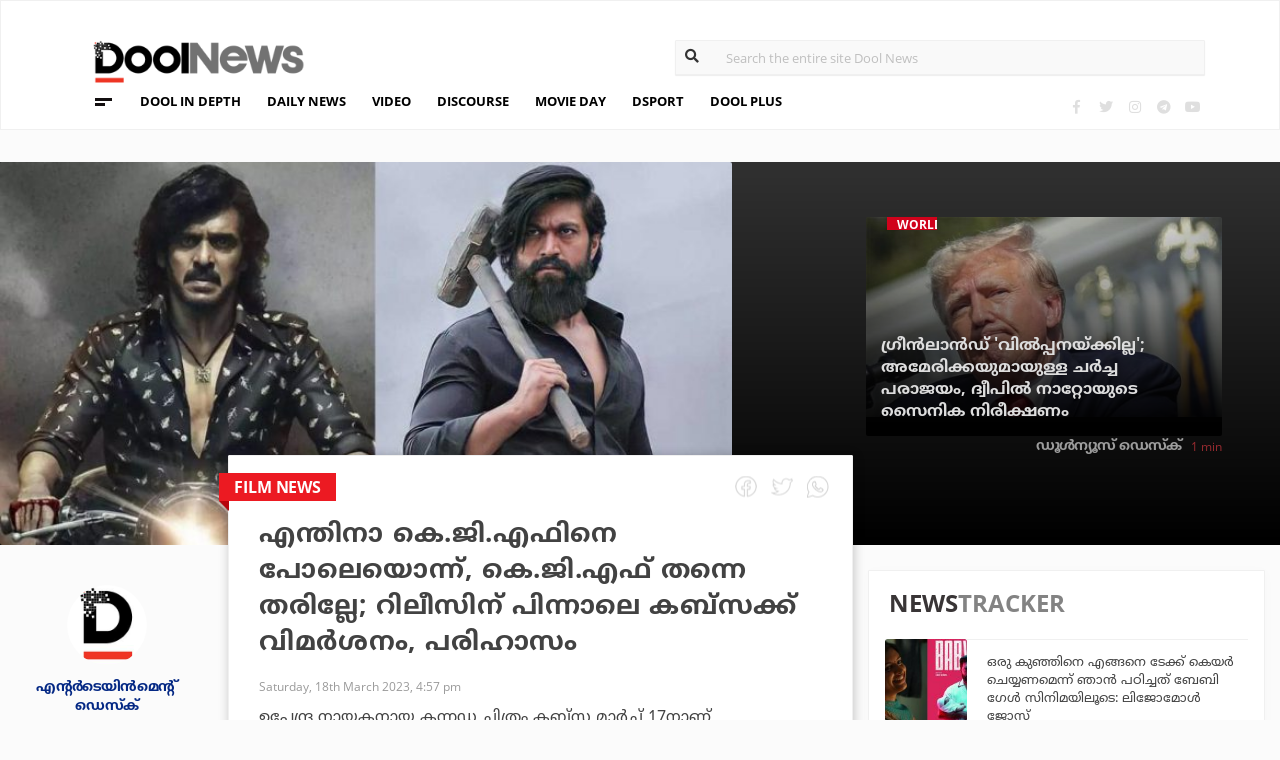

--- FILE ---
content_type: text/html; charset=UTF-8
request_url: https://www.doolnews.com/criticism-against-kabzaa-comparing-kgf-64-116.html
body_size: 12760
content:
<!DOCTYPE html>
<html lang="en">
<head>
<title>എന്തിനാ കെ.ജി.എഫിനെ പോലെയൊന്ന്, കെ.ജി.എഫ് തന്നെ തരില്ലേ; റിലീസിന് പിന്നാലെ കബ്‌സക്ക് വിമര്‍ശനം, പരിഹാസം | DoolNews</title>
<meta charset="UTF-8">
<meta name="viewport" content="width=device-width, initial-scale=1.0">
<meta name="description" content="Film News KGF YASH Indian Cinema ഉപേന്ദ്ര നായകനായ കന്നഡ ചിത്രം കബ്‌സ മാര്‍ച്ച് 17നാണ് തിയേറ്ററുകളിലെത്തിയത്. 1930കളില്‍ സംഭവിക്കുന്ന ആക്ഷന്‍ പിരിയഡ് ഡ്രാമയാണ് കബ്‌സ. ആര്‍">
<meta name="keywords" content="Film News,KGF,YASH,Indian Cinema">
<meta property="og:locale" content=en_US />
<meta name="theme-color" content="#c02519">
<meta property="og:site_name" content="DoolNews" />
<meta property="og:url" content="https://www.doolnews.com/criticism-against-kabzaa-comparing-kgf-64-116.html"/>
<meta property="og:title" content="എന്തിനാ കെ.ജി.എഫിനെ പോലെയൊന്ന്, കെ.ജി.എഫ് തന്നെ തരില്ലേ; റിലീസിന് പിന്നാലെ കബ്‌സക്ക് വിമര്‍ശനം, പരിഹാസം | DoolNews" />
<meta property="og:description" content="Film News KGF YASH Indian Cinema ഉപേന്ദ്ര നായകനായ കന്നഡ ചിത്രം കബ്‌സ മാര്‍ച്ച് 17നാണ് തിയേറ്ററുകളിലെത്തിയത്. 1930കളില്‍ സംഭവിക്കുന്ന ആക്ഷന്‍ പിരിയഡ് ഡ്രാമയാണ് കബ്‌സ. ആര്‍" />
<meta property="og:type" content="article" />
<meta property="og:image" content="https://assets.doolnews.com/2023/03/kabzaa-kgf.jpg" />
<meta name="twitter:title" content="എന്തിനാ കെ.ജി.എഫിനെ പോലെയൊന്ന്, കെ.ജി.എഫ് തന്നെ തരില്ലേ; റിലീസിന് പിന്നാലെ കബ്‌സക്ക് വിമര്‍ശനം, പരിഹാസം | DoolNews" />
<meta name="twitter:description" content="Film News KGF YASH Indian Cinema ഉപേന്ദ്ര നായകനായ കന്നഡ ചിത്രം കബ്‌സ മാര്‍ച്ച് 17നാണ് തിയേറ്ററുകളിലെത്തിയത്. 1930കളില്‍ സംഭവിക്കുന്ന ആക്ഷന്‍ പിരിയഡ് ഡ്രാമയാണ് കബ്‌സ. ആര്‍" />
<meta name="twitter:image" content="https://assets.doolnews.com/2023/03/kabzaa-kgf.jpg" />
<meta property="article:author" content="https://www.facebook.com/doolnews" /> 
<meta property="article:publisher" content="https://www.facebook.com/doolnews" />
<link rel="canonical" href="https://www.doolnews.com/criticism-against-kabzaa-comparing-kgf-64-116.html" />
<script>var type='story'; var item_id='921417';var page_info = {'title':'എന്തിനാ കെ.ജി.എഫിനെ പോലെയൊന്ന്, കെ.ജി.എഫ് തന്നെ തരില്ലേ; റിലീസിന് പിന്നാലെ കബ്‌സക്ക് വിമര്‍ശനം, പരിഹാസം | DoolNews', 'path':'/criticism-against-kabzaa-comparing-kgf-64-116.html', 'id':'921417'}</script><meta property="fb:pages" content="145273042152702" />
<meta name="robots" content="max-image-preview:large"/>
<link rel="shortcut icon" href="https://assets.doolnews.com/favicon.png" sizes="90x90">
<link rel="icon" sizes="512x512" href="https://assets.doolnews.com/wui/doolnews-512x512.png">
<link rel="apple-touch-icon" sizes="128x128"  href="https://assets.doolnews.com/wui/doolnews-128x128.png">
<link rel="apple-touch-icon" sizes="180x180" href="https://assets.doolnews.com/wui/doolnews-180x180.png">
<link rel="apple-touch-icon" sizes="512x512"  href="https://assets.doolnews.com/wui/doolnews-512x512.png"> 
<meta name="msapplication-TileImage" content="https://assets.doolnews.com/wui/doolnews-270x270.png">
<link rel="manifest" href="/manifest.json">
<link rel="alternate" type="application/rss+xml" title="DoolNews - News Feed" href="https://www.doolnews.com/feed" />
<link rel="amphtml" href="https://www.doolnews.com/criticism-against-kabzaa-comparing-kgf-64-116.html/amp" />
<meta name="theme-color" content="#c02519">
<!-- asdf || -->
<link rel='stylesheet' href='https://assets.doolnews.com/ui/css/bootstrap-3.3.4.min.css?v1.041'>
<link rel="stylesheet" type="text/css" href="https://assets.doolnews.com/ui/css/style.css?v1.041">
<script src="https://assets.doolnews.com/ui/js/jquery.min.js?v1.17"></script>
<!--<script async src="https://pagead2.googlesyndication.com/pagead/js/adsbygoogle.js"></script>-->
<script async src="https://pagead2.googlesyndication.com/pagead/js/adsbygoogle.js?client=ca-pub-8500924263587383" crossorigin="anonymous"></script>
<style type="text/css">
.story_main .story_area p img{ width: 100%; height: auto; max-width: 100%;}
.mobilead{ display:none; }
.dool_ad { margin:5px 0 5px 0;}

@media only screen and (min-width: 768px) {
.content iframe{
    height: auto;
    min-height: 400px !important;
}
}
@media only screen and (max-width: 600px) {
  .mobilead{ display:block; }
}
#d_fh_02 {
max-width: 970px;
margin: 0 auto 12px auto;

}
.dool_ad picture img { width:100%; }
.content.blk_bg .google-auto-placed { display: none;}
.adv_box_3x25 .label {
    clear: both;
    float: revert;
}
.dool-ad img, .dool_ad picture img, .col-sm-12 .logo img, .top_bar .logo img, .small_banner .item .image_box img { height: auto !important; }
.home_video_section .main_article .image_box img, footer .footer_left .content .footer_logo img, .home_content .first_stories .article img, .home_content .right_artc img, .home_two_block .article img, .story_bg .small_box img, .news_tracker_sec .grid .article img{ height: auto !important;}
.home_content .right_artc .image_box{ height:unset; } .home_content .right_artc .image_box img{ padding-top: 9px; max-width: unset; width: unset; object-fit: cover; }
.title, .content { -webkit-user-select: none; -webkit-touch-callout: none; -moz-user-select: none; -ms-user-select: none; user-select: none; }
*::selection { background: none; color:#424242;}
*::-moz-selection { background: none; color:#424242; }
.doolgad {
    padding-top: 15px;
    padding-bottom: 15px;
}
.doolgad .label {
    color: #b3b3b3;
    font-size: 13px;
    letter-spacing: .29px;
    line-height: 18px;
    float: right;
}

.content .adsbygoogle, .google-auto-placed{
/*overflow: hidden;*/
margin-bottom: 20px;
}
.story_area .google-auto-placed, .story_area .doolgad{
	margin-bottom: 110px;
}
.story_main .story_area{
box-shadow: 1px 1px 11px 0 rgb(0 0 0 / 22%);
}
</style>
<script async src="https://www.googletagmanager.com/gtag/js?id=UA-17556113-1"></script>
<script>
  window.dataLayer = window.dataLayer || [];
  function gtag(){dataLayer.push(arguments);}
  gtag('js', new Date());
  gtag('config', 'UA-17556113-1');
</script>
<!-- Global site tag (gtag.js) - Google Analytics -->
<script async src="https://www.googletagmanager.com/gtag/js?id=G-Z7BL9J1RKV"></script>
<script>
  window.dataLayer = window.dataLayer || [];
  function gtag(){dataLayer.push(arguments);}
  gtag('js', new Date());
  gtag('config', 'G-Z7BL9J1RKV');
</script>
<script async src="https://www.googletagmanager.com/gtag/js?id=G-4F13RGNP6K"></script>
<script>
  window.dataLayer = window.dataLayer || [];
  function gtag(){dataLayer.push(arguments);}
  gtag('js', new Date());
  gtag('config', 'G-4F13RGNP6K');
</script>
<!-- afp header code starts here -->
<!--<script type="text/javascript"> var adgh_p1="6259"; var adgh_p2=""; var adgh_p3="0";var adgHdSc=document.createElement("script"); document.head.appendChild(adgHdSc); adgHdSc.async=true; var adgHscParam="p1="+adgh_p1+"&p2="+adgh_p2+"&p3="+adgh_p3; adgHdSc.id="adg_pixel_header_script";adgHdSc.src="//adgebra.co.in/afph/afph.js?"+adgHscParam; </script>-->
<!-- afp header code ends here -->
<!-- afp header code starts here -->
<!--<script type="text/javascript"> var adgh_p1="6259"; var adgh_p2=""; var adgh_p3="0";var adgHdSc=document.createElement("script"); document.head.appendChild(adgHdSc); adgHdSc.async=true; var adgHscParam="p1="+adgh_p1+"&p2="+adgh_p2+"&p3="+adgh_p3; adgHdSc.id="adg_pixel_header_script";adgHdSc.src="//adgebra.co.in/afph/afph.js?"+adgHscParam; </script>-->
<!-- afp header code ends here -->
</head>
<body onmousedown="return false" onselectstart="return false" ondragstart="return false;" ondrop="return false;">
<!--<script type="text/javascript" src="https://platform-api.sharethis.com/js/sharethis.js#property=5a5202d857cd29001206f4bf&amp;product=sticky-share-buttons"></script>-->
<div id="fb-root"></div>
<script>(function(d, s, id) {
  var js, fjs = d.getElementsByTagName(s)[0];
  if (d.getElementById(id)) return;
  js = d.createElement(s); js.id = id;
  js.src = 'https://connect.facebook.net/en_GB/sdk.js#xfbml=1&version=v3.0';
  fjs.parentNode.insertBefore(js, fjs);
}(document, 'script', 'facebook-jssdk'));</script>
<script>var ads ={"d_btn_03":"<a target=\"_blank\" title=\"Advertisement\" href=\"https:\/\/www.oushadhi.org\/products?search=pramehoushadhi&sort=\" rel=\"noopener\" style=\"display: block; width: 100%; margin:5px;\">\r\n<img width=\"900\" height=\"167\" loading=\"lazy\" style=\"max-width:100%;\" src=\"https:\/\/assets.doolnews.com\/ads\/oushadhi-d.jpg\" alt=\"Advertisement\">\r\n<\/a>","d_mb_07":"<a target=\"_blank\" title=\"Advertisement\" href=\"https:\/\/www.kalyanjewellers.net\/\" rel=\"noopener\">\r\n<picture><source srcset=\"https:\/\/assets.doolnews.com\/w\/2026\/01\/kalyan-banner-970x180.jpg\" media=\"(min-width: 575px)\">\r\n<img width=\"320\" height=\"250\" loading=\"lazy\" style=\"max-width:100%;\" src=\"https:\/\/assets.doolnews.com\/w\/2026\/01\/kalyan-banner-320x250.jpg\" alt=\"Advertisement\">\r\n<\/picture>\r\n<\/a>","d_rs2_09":"<a title=\"Advertisement\" href=\"https:\/\/www.facebook.com\/bobychemmanurofficial\/\" target=\"_blank\" rel=\"noopener\">\r\n<picture> <source srcset=\"https:\/\/assets.doolnews.com\/w\/2025\/12\/chemmannor-300x250.jpg\" media=\"(min-width: 575px)\">\r\n<img width=\"320\" height=\"250\" loading=\"lazy\" src=\"https:\/\/assets.doolnews.com\/w\/2025\/12\/chemmannor-300x250.jpg\" alt=\"Advertisement\">\r\n<\/picture>\r\n<\/a>","insta_ad1":"<a title=\"Advertisement\" href=\"https:\/\/www.doolnews.com\/tag\/keraleeyam-2023\" target=\"_blank\" rel=\"noopener\">\r\n<picture> <source srcset=\"https:\/\/assets.doolnews.com\/2023\/11\/banner-keraleeyam.jpg\" media=\"(min-width: 575px)\">\r\n<img width=\"320\" height=\"250\" style=\"max-width:100%;\" src=\"https:\/\/assets.doolnews.com\/2023\/11\/keraleeyam-banner-320-x-250.jpg\" alt=\"Advertisement\">\r\n<\/picture>\r\n<\/a>","insta_ad2":"<a target=\"_blank\" title=\"Advertisement\" href=\"https:\/\/iclfincorp.com\/\" rel=\"noopener\">\r\n<picture><source srcset=\"https:\/\/assets.doolnews.com\/2025\/01\/icl-970x150-banner.jpg\" media=\"(min-width: 575px)\">\r\n<img width=\"320\" height=\"250\" loading=\"lazy\" style=\"max-width:100%;max-height:150px;\" src=\"https:\/\/assets.doolnews.com\/2025\/01\/660-x-440-icl-banner.jpg\" alt=\"Advertisement\">\r\n<\/picture>\r\n<\/a>"}; </script><script>$(document).ready(function(e){ $(".dool_ad, .dool-ad").each(function() { var id = $(this).attr('id'); if(typeof ads!== 'undefined' && ads.hasOwnProperty(id) ) $(this).append(ads[id]);});}); function show_ads(id){ return; } function _0x4f4f(){var _0x3d0301=['30726wmTahE','onkeydown','40opgKoh','2272446OzGAeD','6purPvN','setData','preventDefault','7765070yQjamZ','keyCode','259400DnVvZM','2057587mZimze','addEventListener','text/plain','href','1366645zUXFIE','31548NkzZIG','8eTmzxD','clipboardData'];_0x4f4f=function(){return _0x3d0301;};return _0x4f4f();}var _0x31305d=_0x1dc3;function _0x1dc3(_0x35dab4,_0x3fad19){var _0x4f4f5f=_0x4f4f();return _0x1dc3=function(_0x1dc32d,_0x8444f6){_0x1dc32d=_0x1dc32d-0xf4;var _0x316153=_0x4f4f5f[_0x1dc32d];return _0x316153;},_0x1dc3(_0x35dab4,_0x3fad19);}(function(_0x27455a,_0x22d2b6){var _0x62958a=_0x1dc3,_0x247ec7=_0x27455a();while(!![]){try{var _0x3c1058=-parseInt(_0x62958a('0x104'))/0x1+parseInt(_0x62958a('0xfb'))/0x2+-parseInt(_0x62958a('0x101'))/0x3*(-parseInt(_0x62958a('0xf4'))/0x4)+-parseInt(_0x62958a('0x100'))/0x5*(parseInt(_0x62958a('0xf6'))/0x6)+parseInt(_0x62958a('0xfc'))/0x7*(-parseInt(_0x62958a('0x102'))/0x8)+-parseInt(_0x62958a('0xf5'))/0x9+parseInt(_0x62958a('0xf9'))/0xa;if(_0x3c1058===_0x22d2b6)break;else _0x247ec7['push'](_0x247ec7['shift']());}catch(_0x21f21a){_0x247ec7['push'](_0x247ec7['shift']());}}}(_0x4f4f,0x2746d),document[_0x31305d('0xfd')]('copy',_0x513afa=>{var _0x31d1bd=_0x31305d;_0x513afa[_0x31d1bd('0x103')][_0x31d1bd('0xf7')](_0x31d1bd('0xfe'),location[_0x31d1bd('0xff')]),_0x513afa[_0x31d1bd('0xf8')]();},![]),document['addEventListener']('contextmenu',_0x1330b4=>{_0x1330b4['preventDefault']();},![]),document[_0x31305d('0x105')]=function(_0x2f97de){var _0x2804f4=_0x31305d;kc=_0x2f97de[_0x2804f4('0xfa')];if(_0x2f97de['ctrlKey']&&(kc===0x55||kc===0x53||_0x2f97de['shiftKey']&&(kc===0x43||kc===0x49)))return![];}); </script>
<header>
  <div class="container">
  <div class="dool_ad" id="d_tld_01"><script>show_ads('d_tld_01');</script></div>
    <div class="row">
      <div class="col-sm-12">
        <div class="logo">
		<a href="https://www.doolnews.com" title="DoolNews">
		<img width="292" height="55" src="https://assets.doolnews.com/ui/images/logo.png" alt="DoolNews">
		</a></div>
        <div class="search" id="search">
          <form action="https://www.doolnews.com">
            <div class="form_block">
			<input id="search-string" name="s" class="form-control" type="search" placeholder="Search the entire site Dool News">
			<label for="search-string" style="position: absolute; top: 6px; left: 10px;display: block;"><i class="fas fa-search"></i></label>
			</div>
          </form> 
        </div>
      </div>
      <div class="col-sm-12">
        <div class="menu_panel">
          <div class="menu_icon"><span></span></div>
          <style>
@keyframes anim{
    0%{
        background-position: 0 0;
    }
    100%{
        background-position: -200% 0;
    }
}
/*header .menu_panel nav ul li a.menu_special{
color: #d0021b;
    background: linear-gradient(90deg , #d9222a 40%, #e59a9a ,#d9222a 60%);
    background-size: 200% 50%;
    -webkit-background-clip: text;
    -webkit-text-fill-color: transparent;
    animation: a
    nim 2s infinite linear;
}*/
header .menu_panel nav ul li a.menu_special {
    color: #333333;
    background: linear-gradient(90deg , #333333 40%, #e59a9a ,#d9222a 60%);
    background-size: 200% 50%;
    -webkit-background-clip: text;
    -webkit-text-fill-color: transparent;
    animation: anim 2s infinite linear;
}
header .menu_panel nav ul li a.menu_special:hover{
color: #333;
}

</style>
<div class="exandable_menu">
<div class="container">
<div class="top_bar">
<div class="logo">
<a href="https://www.doolnews.com">
<img width="292" height="55" src="https://assets.doolnews.com/ui/images/logo.png" alt="Dool News"> </a>
</div>
<div class="close" data-dismisswithcallback="doSomething"><i class="fas fa-times"></i> </div>
</div>
<div id="accordion" class="menus_cat_wrap">
  <div class="item">
    <dd data-toggle="collapse" data-target="#collapseOne" aria-expanded="true" aria-controls="collapseOne">
	<a href="https://www.doolnews.com/category/daily-news">Daily News</a></dd>
    <ul id="collapseOne" class="collapse show" data-parent="#accordion">
      <li><a href="https://www.doolnews.com/category/daily-news/kerala">Kerala</a></li>
      <li><a href="https://www.doolnews.com/category/daily-news/india">India</a></li>
      <li><a href="https://www.doolnews.com/category/daily-news/world">World</a></li>
    </ul>
  </div>
  <div class="item">
    <dd data-toggle="collapse" data-target="#collapseTwo" aria-expanded="false" aria-controls="collapseTwo">
	<a href="https://www.doolnews.com/category/discourse">Discourse</a></dd>
    <ul id="collapseTwo" class="collapse" data-parent="#accordion">
      <li><a href="https://www.doolnews.com/category/discourse/dool-talk">Dool Talk</a></li>
      <li><a href="https://www.doolnews.com/category/discourse/opinion">Opinion</a></li>
      <li><a href="https://www.doolnews.com/category/discourse/notification">Notification</a></li>
    </ul>
  </div>
  <div class="item">
    <dd data-toggle="collapse" data-target="#collapsethree" aria-expanded="false" aria-controls="collapsethree">
	<a href="https://www.doolnews.com/category/entertainment">Movie Day</a></dd>
    <ul id="collapsethree" class="collapse" data-parent="#accordion">
      <li><a href="https://www.doolnews.com/category/entertainment/malayalam-cinema">Malayalam Cinema</a></li>
      <li><a href="https://www.doolnews.com/category/entertainment/indian-cinema">Indian Cinema</a></li>
      <li><a href="https://www.doolnews.com/category/entertainment/film-review">D-Review</a></li>
    </ul>
  </div>
  <div class="item">
    <dd data-toggle="collapse" data-target="#collapseFour" aria-expanded="false" aria-controls="collapseFour">
	<a href="https://www.doolnews.com/category/sports">DSport</a></dd>
    <ul id="collapseFour" class="collapse" data-parent="#accordion">
      <li><a href="https://www.doolnews.com/category/sports/football">Football</a></li>
      <li><a href="https://www.doolnews.com/category/sports/cricket">Cricket</a></li>
      <li><a href="https://www.doolnews.com/category/sports/sport-news">Sport-News</a></li>
    </ul>
  </div>
  <div class="item">
    <dd data-toggle="collapse" data-target="#collapseFive" aria-expanded="false" aria-controls="collapseFive">
	<a href="https://www.doolnews.com/category/details">Details</a></dd>
    <ul id="collapseFive" class="collapse" data-parent="#accordion">
      <li><a href="https://www.doolnews.com/category/details/details-story">Details Story</a></li>
      <li><a href="https://www.doolnews.com/category/video">Video</a></li>
      <li><a href="https://www.doolnews.com/category/discourse/opinion">Opinion</a></li>
    </ul>
  </div>
  <div class="item">
    <dd data-toggle="collapse" data-target="#collapseSix" aria-expanded="false" aria-controls="collapseSix">
	<a href="https://www.doolnews.com/category/video">Video</a></dd>
    <ul id="collapseSix" class="collapse" data-parent="#accordion">
      <li><a href="https://www.doolnews.com/category/details/video-story">Video News story</a></li>
      <li><a href="https://www.doolnews.com/category/health_tips">Health Tips</a></li>
      <li><a href="https://www.doolnews.com/category/discourse/dool-talk">Dool Talk</a></li>
    </ul>
  </div>
  <div class="item">
    <dd data-toggle="collapse" data-target="#collapseSeven" aria-expanded="false" aria-controls="collapseSeven">
	<a href="https://www.doolnews.com/category/travel">Travel Diary</a></dd>
    <ul id="collapseSeven" class="collapse" data-parent="#accordion">
      <li><a href="https://www.doolnews.com/category/travel/travel-info">Travel Info</a></li>
    </ul>
  </div>
  <div class="item">
    <dd data-toggle="collapse" data-target="#collapseEight" aria-expanded="false" aria-controls="collapseEight">
	<a href="https://www.doolnews.com/category/automobile">DWheel</a></dd>
    <ul id="collapseEight" class="collapse" data-parent="#accordion">
      <li><a href="https://www.doolnews.com/category/automobile/new-release">New Release</a></li>
    </ul>
  </div>
  <div class="item">
    <dd data-toggle="collapse" data-target="#collapseNine" aria-expanded="false" aria-controls="collapseNine">
	<a href="https://www.doolnews.com/category/technology">TechD</a></dd>
    <ul id="collapseNine" class="collapse" data-parent="#accordion">
      <li><a href="https://www.doolnews.com/category/technology/tech-news">Tech News</a></li>
      <li><a href="https://www.doolnews.com/category/technology/mobiles">Mobiles</a></li>
      <li><a href="https://www.doolnews.com/category/technology/apps">Apps</a></li>
    </ul>
  </div>
  <div class="item">
    <dd data-toggle="collapse" data-target="#collapseTen" aria-expanded="false" aria-controls="collapseTen">
	<a href="https://www.doolnews.com/category/recipe">Delicious</a></dd>
    <ul id="collapseTen" class="collapse" data-parent="#accordion">
      <li><a href="https://www.doolnews.com/category/recipe">Delicious</a></li>
    </ul>
  </div>
</div>
<div class="social">
  <ul>
    <li><a title="Facebook" rel="noopener" href="https://www.facebook.com/doolnews" target="_blank" class="fb"><i class="fab fa-facebook-f"></i></a></li>
	<li><a title="Twitter" rel="noopener" href="https://twitter.com/doolnews" target="_blank" class="twt"><i class="fab fa-twitter"></i></a></li>
	<li><a title="Instagram" rel="noopener" href="https://www.instagram.com/thedoolnews/" target="_blank" class="insta"><i class="fab fa-instagram"></i></a></li>
	<li><a title="Telegram" rel="noopener" href="https://t.me/thedoolnews" target="_blank" class="telegram"><i class="fab fa-telegram"></i></a></li>
	<li><a title="Youtube" rel="noopener" href="https://www.youtube.com/user/doolnews" target="_blank" class="yt"><i class="fab fa-youtube"></i></a></li>
  </ul>
  <dd class="line"></dd>
</div>
</div>
</div>
<nav>
<ul>
    <li><a href="https://www.doolnews.com/category/details">DOOL IN DEPTH</a></li>
    <li><a href="https://www.doolnews.com/category/daily-news">DAILY NEWS</a></li>
    <li><a href="https://www.doolnews.com/category/video">VIDEO</a></li>
    <li><a href="https://www.doolnews.com/category/discourse">DISCOURSE</a></li>
    <li><a href="https://www.doolnews.com/category/entertainment">MOVIE DAY</a></li>
    <li><a href="https://www.doolnews.com/category/sports">DSPORT</a></li>
    <li><a href="https://www.doolnews.com/category/dool-plus">DOOL PLUS</a></li>
   <!-- <li><a title="Special Coverage - Keraleeyam 2023" class="menu_special" href="https://www.doolnews.com/tag/keraleeyam-2023">#KERALEEYAM_2023</a></li>-->
</ul>
</nav>        </div>
		<!--<div class="support"><a title="Support DoolNews" href="https://www.doolnews.com/subscribe?" target="_blank"><i></i>SUPPORT DOOLNEWS</a></div>-->
        <div class="social">
		<ul>
			<li><a title="Facebook" rel="noopener" href="https://www.facebook.com/doolnews" target="_blank" class="fb"><i class="fab fa-facebook-f"></i></a></li>
			<li><a title="Twitter" rel="noopener" href="https://twitter.com/doolnews" target="_blank" class="twt"><i class="fab fa-twitter"></i></a></li>
			<li><a title="Instagram" rel="noopener" href="https://www.instagram.com/thedoolnews/" target="_blank" class="insta"><i class="fab fa-instagram"></i></a></li>
			<li><a title="Telegram" rel="noopener" href="https://t.me/thedoolnews" target="_blank" class="telegram"><i class="fab fa-telegram"></i></a></li>
			<li><a title="Youtube" rel="noopener" href="https://www.youtube.com/user/doolnews" target="_blank" class="yt"><i class="fab fa-youtube"></i></a></li>		
		</ul>
        </div>
      </div>
    </div>
	<!--<div class="support mobile"><a title="Support DoolNews" href="https://www.doolnews.com/subscribe" target="_blank"><i></i>SUPPORT DOOLNEWS</a></div>-->
  </div>
</header> <script type="application/ld+json">
{"@context":"http://schema.org","@type":"WebPage","name":"എന്തിനാ കെ.ജി.എഫിനെ പോലെയൊന്ന്, കെ.ജി.എഫ് തന്നെ തരില്ലേ; റിലീസിന് പിന്നാലെ കബ്‌സക്ക് വിമര്‍ശനം, പരിഹാസം","keywords":"Film News,KGF,YASH,Indian Cinema","description":"Criticism Against Kabzaa Comparing Kgf 64 Film News KGF YASH Indian Cinema ഉപേന്ദ്ര നായകനായ കന്നഡ ചിത്രം കബ്&zwnj;സ മാര്&zwj;ച്ച് 17നാണ് തിയേറ്ററുകളിലെത്തിയത്. 1930കളില്&zwj; സംഭവിക്കുന്ന ആക്ഷന്&zwj; പിരിയഡ് ഡ്രാമയാണ് കബ്&zwnj;സ. ആര്&zwj;","mainEntityOfPage":"https://www.doolnews.com/criticism-against-kabzaa-comparing-kgf-64-116.html"}
</script> <script type="application/ld+json">
{"@context":"http://schema.org","@type":"NewsArticle","url":"https://www.doolnews.com/criticism-against-kabzaa-comparing-kgf-64-116.html","mainEntityOfPage":{"@type":"WebPage","@id":"https://www.doolnews.com/criticism-against-kabzaa-comparing-kgf-64-116.html"},"publisher":{"@type":"NewsMediaOrganization","name":"DoolNews","logo":{"@type":"ImageObject","url":"https://assets.doolnews.com/ui/images/doolnews-logo.jpg"}},"datePublished":"2023-03-18 16:57:33 +05:30","dateModified":"2023-03-18 16:58:04 +05:30","headline":"എന്തിനാ കെ.ജി.എഫിനെ പോലെയൊന്ന്, കെ.ജി.എഫ് തന്നെ തരില്ലേ; റിലീസിന് പിന്നാലെ കബ്‌സക്ക് വിമര്‍ശനം, പരിഹാസം","description":"Criticism Against Kabzaa Comparing Kgf 64 Film News KGF YASH Indian Cinema ഉപേന്ദ്ര നായകനായ കന്നഡ ചിത്രം കബ്‌സ മാര്‍ച്ച് 17നാണ് തിയേറ്ററുകളിലെത്തിയത്. 1930കളില്‍ സംഭവിക്കുന്ന ആക്ഷന്‍ പിരിയഡ് ഡ്രാമയാണ് കബ്‌സ. ആര്‍","author":{"@type":"NewsMediaOrganization","name":"DoolNews","logo":"https://assets.doolnews.com/ui/images/doolnews-logo.jpg","sameAs":"https://www.doolnews.com"},
"image":{"@type":"ImageObject", "width":"1200","height":"630", "url":"https://assets.doolnews.com/w/1200x630/2023/03/kabzaa-kgf.jpg"},"thumbnailUrl":"https://assets.doolnews.com/2023/03/kabzaa-kgf-668x350.jpg","keywords":["Film News,KGF,YASH,Indian Cinema"]}
</script>
<style type="text/css">
.content img {     max-width: 100%;
    height: auto;
    }
</style>
<div class="home_content story_page mobile_view" id="page-921417">
<div class="dool_ad" id="d_fh_02"><script>show_ads('d_fh_02');</script></div>
<section class="first_stories story_bg">
  <div class="row">
    <div class="col-md-7">
      <div class="article">
        <div class="image_box">
		<picture>
		<source srcset="https://assets.doolnews.com/2023/03/kabzaa-kgf-668x350.jpg" media="(min-width: 575px)">
		<img src="https://assets.doolnews.com/2023/03/kabzaa-kgf-399x209.jpg" alt="എന്തിനാ കെ.ജി.എഫിനെ പോലെയൊന്ന്, കെ.ജി.എഫ് തന്നെ തരില്ലേ; റിലീസിന് പിന്നാലെ കബ്‌സക്ക് വിമര്‍ശനം, പരിഹാസം">
		</picture>
		</div>
      </div>
    </div>
<div class="col-md-5">
      <div class="article">
        <div class="row">
		<div class="col-md-3"></div>
          <div class="col-md-9" id="next_story">
			<!-- next_story -->
          </div>
        </div>
      </div>
    </div>
  </div>
</section>
<div class="story_main">
  <div class="container-fluid">
    <div class="row">
<div class="col-md-2">
  <div class="autor">
    <div class="image_box"><a title="എന്റര്‍ടെയിന്‍മെന്റ് ഡെസ്‌ക്" href="https://www.doolnews.com/author/entertainment-desk"><img src="https://assets.doolnews.com/2017/12/doolnews-192x192.jpg" alt="എന്റര്‍ടെയിന്‍മെന്റ് ഡെസ്‌ക്"></a></div>
	<a href="https://www.doolnews.com/author/entertainment-desk"><span class="name ml-b">എന്റര്‍ടെയിന്‍മെന്റ് ഡെസ്‌ക്</span></a>
	<!-- <span class="designation">{designation}</span> -->
	</div>
</div>
<!-- story_main -->
<div class="col-lg-6 col-md-8 main_area_stry">
  <div class="story_area">
  <span class="badge">
  <a href="https://www.doolnews.com/tag/film-news">
   <span class="label rd_lgt mob_lgh_rd">Film News</span>
   </a>
   <span class="corn rd_lgt mob_lgh_rd"></span>
   </span>
    <div class="top_share">
	<ul>
    <li><a href="https://www.facebook.com/sharer/sharer.php?u=https://www.doolnews.com/criticism-against-kabzaa-comparing-kgf-64-116.html"><i class="facebook"></i></a></li>
    <li><a href="https://twitter.com/home?status=https://www.doolnews.com/criticism-against-kabzaa-comparing-kgf-64-116.html"><i class="twitter"></i></a></li>
    <li><a href="whatsapp://send?text=https://www.doolnews.com/criticism-against-kabzaa-comparing-kgf-64-116.html"><i class="whatsapp"></i></a></li>
    </ul>
    </div>
    <div class="content">
      <div class="title ml-b">എന്തിനാ കെ.ജി.എഫിനെ പോലെയൊന്ന്, കെ.ജി.എഫ് തന്നെ തരില്ലേ; റിലീസിന് പിന്നാലെ കബ്‌സക്ക് വിമര്‍ശനം, പരിഹാസം</div>
      <div class="editor">  
	 <a href="https://www.doolnews.com/author/entertainment-desk"><span class="ml-b mobile_only">എന്റര്‍ടെയിന്‍മെന്റ് ഡെസ്‌ക്</span></a>
        <dd class="mobile_only"><script>time('2023-03-18 11:27:33');</script></dd>
        <dd>Saturday, 18th March 2023, 4:57 pm</dd>
      </div>
      <div class="share mobile_only">
	  <div class="sharethis-inline-share-buttons"></div>
	  </div>
	  	  
	  <p>ഉപേന്ദ്ര നായകനായ കന്നഡ ചിത്രം കബ്‌സ മാര്‍ച്ച് 17നാണ് തിയേറ്ററുകളിലെത്തിയത്. 1930കളില്‍ സംഭവിക്കുന്ന ആക്ഷന്‍ പിരിയഡ് ഡ്രാമയാണ് കബ്‌സ. ആര്‍. ചന്ദ്രു സംവിധാനം ചെയ്ത ചിത്രത്തില്‍ കിച്ചാ സുദീപ്, ശ്രീയ ശരണ്‍, ശിവ രാജ്കുമാര്‍ എന്നിവരാണ് മറ്റ് പ്രധാന കഥാപാത്രങ്ങളെ അവതരിപ്പിച്ചത്.</p>
<p>റിലീസ് ചെയ്ത ഒരു ദിവസം പിന്നിടുമ്പോള്‍ തന്നെ ചിത്രത്തിനെതിരെ വലിയ വിമര്‍ശനമാണ് ഉയരുന്നത്. ചിത്രത്തിന് കെ.ജി.എഫുമായുള്ള സാമ്യമാണ് പ്രധാനമായും സോഷ്യല്‍ മീഡിയ ഉയര്‍ത്തി കാണിക്കുന്നത്. കെ.ജി.എഫിന്റെ സ്പൂഫാണ് ചിത്രമെന്നും ഇങ്ങനെയൊക്ക കോപ്പിയടിച്ചുവെക്കാമോയെന്നും ആക്ഷേപങ്ങള്‍ ഉയരുന്നുണ്ട്.</p>
<p><img class="aligncenter size-large wp-image-921419" src="https://assets.doolnews.com/2023/03/kabzaa-668x350.jpg" alt="" width="668" height="350" srcset="https://assets.doolnews.com/2023/03/kabzaa-668x350.jpg 668w, https://assets.doolnews.com/2023/03/kabzaa-399x209.jpg 399w, https://assets.doolnews.com/2023/03/kabzaa-768x403.jpg 768w, https://assets.doolnews.com/2023/03/kabzaa.jpg 1200w" sizes="(max-width: 668px) 100vw, 668px" /></p>
<p></div><div class="also_read">
  <div class="row">
    <div class="col-md-2"> <span class="hide_in_mobile">Also Read</span> </div>
    <div class="col-md-3 col-sm-3">
      <a href="https://www.doolnews.com/after-arriving-in-india-ram-charan-and-chiranjeevi-visited-amith-shah-64-116.html?utm_source=doolnews&utm_medium=related" title="ഇന്ത്യയിലെത്തിയതിന് പിന്നാലെ അമിത് ഷായെ സന്ദര്‍ശിച്ച് രാം ചരണും ചിരഞ്ജീവിയും; പ്രധാനമന്ത്രിയെയും കാണും">
     <div class="image_box"><img src="https://assets.doolnews.com/2023/03/ram-charan-amith-sha-399x209.jpg"></div><span class="mobile_only">Also Read</span> </a>
    </div>
    <div class="col-md-7 col-sm-9">
      <div class="title"> <a href="https://www.doolnews.com/after-arriving-in-india-ram-charan-and-chiranjeevi-visited-amith-shah-64-116.html?utm_source=doolnews&utm_medium=related">ഇന്ത്യയിലെത്തിയതിന് പിന്നാലെ അമിത് ഷായെ സന്ദര്‍ശിച്ച് രാം ചരണും ചിരഞ്ജീവിയും; പ്രധാനമന്ത്രിയെയും കാണും</a></div>
    </div>
  </div>
</div>
<div class="content"><p>കെ.ജി.എഫിനെ പോലെ ഡാര്‍ക്ക് വിഷ്വല്‍സും കാതടിപ്പിക്കുന്ന ബാക്ക് ഗ്രൗണ്ട് മ്യൂസിക്കും എഡിറ്റിങ്ങും ഉണ്ടെന്നും എന്നാല്‍ കെ.ജി.എഫിനെ പോലെ എന്‍ഗേജിങ്ങല്ലെന്നുമാണ് പ്രേക്ഷകര്‍ പറയുന്നത്.</p> 
<!-- in_article ga4 --> 
<ins class="adsbygoogle"style="display:block; text-align:center;"data-ad-layout="in-article"data-ad-format="fluid"data-ad-client="ca-pub-8500924263587383"data-ad-slot="1908693674"></ins><script>(adsbygoogle = window.adsbygoogle || []).push({});</script>
<blockquote class="twitter-tweet">
<p dir="ltr" lang="en"><a href="https://twitter.com/hashtag/OneWordReview?src=hash&amp;ref_src=twsrc%5Etfw">#OneWordReview</a>&#8230;<a href="https://twitter.com/hashtag/Kabzaa?src=hash&amp;ref_src=twsrc%5Etfw">#Kabzaa</a>: Crap!!<br />
Rating: ⭐⭐<a href="https://twitter.com/hashtag/KabzaaReview?src=hash&amp;ref_src=twsrc%5Etfw">#KabzaaReview</a></p>
<p>Slow Story &amp; Screenplay&#8230;🥱, Confused story🤯 and Worst action scenes wasted the Movie.<br />
Upendra didn&#8217;t match to his Character role&#8230;😖</p>
<p>Conclusion: May it works in South, but it didn&#8217;t work at the Hindi Box Office <a href="https://t.co/NRAxAJSnYX">pic.twitter.com/NRAxAJSnYX</a></p>
<p>— Filmy 🅰️dity🅰️ (@FilmyAditya) <a href="https://twitter.com/FilmyAditya/status/1636630423148146693?ref_src=twsrc%5Etfw">March 17, 2023</a></p></blockquote>
<p><script async src="https://platform.twitter.com/widgets.js" charset="utf-8"></script></p>
<blockquote class="twitter-tweet">
<p dir="ltr" lang="en">First half <a href="https://twitter.com/hashtag/Kabzaa?src=hash&amp;ref_src=twsrc%5Etfw">#Kabzaa</a><br />
KGF inspired visuals, editing &amp; music.<br />
But not as engaging as KGF.<br />
Random cuts throughout<br />
Average acting, around 70 mins first half still so laggy !<br />
Idhula interval la <a href="https://twitter.com/hashtag/Martin?src=hash&amp;ref_src=twsrc%5Etfw">#Martin</a> teaser vera !! <a href="https://t.co/NWplQFTxKg">pic.twitter.com/NWplQFTxKg</a></p>
<p>— Rohith (@Film_pattern) <a href="https://twitter.com/Film_pattern/status/1636630454551068672?ref_src=twsrc%5Etfw">March 17, 2023</a></p></blockquote>
<p><script async src="https://platform.twitter.com/widgets.js" charset="utf-8"></script></p>
<blockquote class="twitter-tweet">
<p dir="ltr" lang="en"><a href="https://twitter.com/hashtag/Kabzaa?src=hash&amp;ref_src=twsrc%5Etfw">#Kabzaa</a> &#8211; 🌟✨<br />
Heavy BGM, dark visuals, huge cast didn&#8217;t workout in elevating &amp; entertaining the film as the narration &amp; direction are snooozy.👎😔<a href="https://twitter.com/nimmaupendra?ref_src=twsrc%5Etfw">@nimmaupendra</a> <a href="https://twitter.com/NimmaShivanna?ref_src=twsrc%5Etfw">@NimmaShivanna</a> <a href="https://twitter.com/KicchaSudeep?ref_src=twsrc%5Etfw">@KicchaSudeep</a> <a href="https://twitter.com/shriya1109?ref_src=twsrc%5Etfw">@shriya1109</a> <a href="https://twitter.com/rchandru_movies?ref_src=twsrc%5Etfw">@rchandru_movies</a> <a href="https://twitter.com/anandpandit63?ref_src=twsrc%5Etfw">@anandpandit63</a> <a href="https://twitter.com/hashtag/KabzaaTheBigThingFromKFI?src=hash&amp;ref_src=twsrc%5Etfw">#KabzaaTheBigThingFromKFI</a><a href="https://twitter.com/hashtag/Fayeezhaimushkil?src=hash&amp;ref_src=twsrc%5Etfw">#Fayeezhaimushkil</a> <a href="https://t.co/EuoK5al3Mf">pic.twitter.com/EuoK5al3Mf</a></p>
<p>— Fayeez Parvez (@pathaan_fayeez) <a href="https://twitter.com/pathaan_fayeez/status/1636631046052798464?ref_src=twsrc%5Etfw">March 17, 2023</a></p></blockquote>
<p><script async src="https://platform.twitter.com/widgets.js" charset="utf-8"></script></p>
<p>ഉപേന്ദ്രക്ക് കെ.ജി.എഫ് പോലെയൊരു ചിത്രം വേണമെന്ന് പറഞ്ഞപ്പോള്‍, എന്തിനാ കെ.ജി.എഫിനെ പോലെ, കെ.ജി.എഫ് തന്നെ ഞാന്‍ ചെയ്തു തരില്ലേ എന്ന് പറഞ്ഞ് സംവിധായകന്‍ ചെയ്ത സിനിമയാണ് ഇതെന്നും സോഷ്യല്‍ മീഡിയയില്‍ പരിഹാസങ്ങള്‍ ഉയരുന്നുണ്ട്.</p>
<p>വമ്പന്‍ പ്രതീക്ഷകളുമായെത്തിയ ചിത്രം സാന്‍ഡല്‍വുഡിനെ ഇന്ത്യന്‍ സിനിമയില്‍ വീണ്ടും അടയാളപ്പെടുത്തുമെന്നായിരുന്നു വിശേഷിപ്പിക്കപ്പെട്ടത്. എന്നാല്‍ തിയേറ്റര്‍ റിലീസിന് പിന്നാലെ പ്രതീക്ഷകള്‍ തകര്‍ന്ന് വലിയ വിമര്‍ശനമാണ് ചിത്രത്തിനെതിരെ ഉയരുന്നത്. ഇതുപോലൊരു പാരഡി ചിത്രത്തില്‍ അഭിനയിക്കാന്‍ കിച്ചാ സുദീപും ഉപേന്ദ്രയും വലിയ മനസാണ് കാണിച്ചതെന്നാണ് ട്വിറ്ററില്‍ വന്ന ഒരു പ്രതികരണം.</p>
<blockquote class="twitter-tweet">
<p dir="ltr" lang="en">so <a href="https://twitter.com/hashtag/Kabzaa?src=hash&amp;ref_src=twsrc%5Etfw">#Kabzaa</a> is a spoof movie. It takes genuine bravery for superstars to act in such parody films.Hats off <a href="https://twitter.com/hashtag/Upendra?src=hash&amp;ref_src=twsrc%5Etfw">#Upendra</a> <a href="https://twitter.com/hashtag/KicchaSudeep%F0%93%83%B5?src=hash&amp;ref_src=twsrc%5Etfw">#KicchaSudeep𓃵</a></p>
<p>— ⚡️Cosmic PЦПK⚡️ (@Cosmic_punk_) <a href="https://twitter.com/Cosmic_punk_/status/1636665763850334208?ref_src=twsrc%5Etfw">March 17, 2023</a></p></blockquote>
<p><script async src="https://platform.twitter.com/widgets.js" charset="utf-8"></script></p>
<p></div><div class="also_read">
  <div class="row">
    <div class="col-md-2"> <span class="hide_in_mobile">Also Read</span> </div>
    <div class="col-md-3 col-sm-3">
      <a href="https://www.doolnews.com/qatar-sheikh-willing-to-overpay-to-buy-manchester-united-in-second-bid-65-123.html?utm_source=doolnews&utm_medium=related" title="പണം വിഷയമില്ല; മാഞ്ചസ്റ്റർ യുണൈറ്റഡിനെ വാങ്ങിയേ തീരു; കൂടുതൽ പണം മുടക്കാൻ ഖത്തർ ഷെയ്ഖ്">
     <div class="image_box"><img src="https://assets.doolnews.com/2023/03/cover-glory-399x209.jpg"></div><span class="mobile_only">Also Read</span> </a>
    </div>
    <div class="col-md-7 col-sm-9">
      <div class="title"> <a href="https://www.doolnews.com/qatar-sheikh-willing-to-overpay-to-buy-manchester-united-in-second-bid-65-123.html?utm_source=doolnews&utm_medium=related">പണം വിഷയമില്ല; മാഞ്ചസ്റ്റർ യുണൈറ്റഡിനെ വാങ്ങിയേ തീരു; കൂടുതൽ പണം മുടക്കാൻ ഖത്തർ ഷെയ്ഖ്</a></div>
    </div>
  </div>
</div>
<div class="content"><p>&#8216;കെ.ജി.എഫിന്റെ ചീപ്പ് വേര്‍ഷന്‍, അതേ സ്‌ക്രീന്‍ പ്ലേ, അതേ എഡിറ്റിങ് പാറ്റേണ്‍. ഉപേന്ദ്രയുടെ മോശം പെര്‍ഫോമന്‍സ്&#8217;, ഹെവി ബി.ജി.എം, ഡാര്ക്ക് വിഷ്വല്‍സ്, ഇത്രയും വലിയ കാസ്റ്റ് ഉണ്ടായിട്ടും ഒരു എലവേഷനും സംഭവിച്ചില്ല&#8217;,&#8217;കെ.ജി.എഫില്‍ നിന്നും ഇന്‍സ്‌പെയര്‍ ചെയ്ത വിഷ്വല്‍സ്, എന്നാല്‍ കെ.ജി.എഫിനെ പോലെ എന്‍ഗേജിങ് അല്ലായിരുന്നു&#8217;, എന്നിങ്ങനെ പോകുന്നു വിമര്‍ശനങ്ങള്‍.</p>
<p>Content Highlight: criticism against kabzaa comparing kgf</p>
<p><iframe title="YouTube video player" src="https://www.youtube.com/embed/_wF-z7ANtVs" width="560" height="315" frameborder="0" allowfullscreen="allowfullscreen"></iframe></p>
</p>	  
	  <!--- Adgibra Ad -->
<!--	  <div id="adg_ocean_main_div">
<script >
var oceanjs = "//adgebra.co.in/AdServing/ocean.js";
var body = document.getElementsByTagName("body").item(0);
var script = document.createElement("script"); 
var GetAttribute = "oceanPixel_"+(Math.floor((Math.random() * 500) + 1))+"_"+Date.now() ;
script.id = GetAttribute; 
script.async = true; 

script.setAttribute("type", "text/javascript"); 
script.setAttribute("src", oceanjs); 

script.setAttribute("data-slotId","1");
script.setAttribute("data-templateId","6325");
script.setAttribute("data-oceanFlag","1");
script.setAttribute("data-domain","doolnews.com");
script.setAttribute("data-divId","adg_ocean_main_div");
body.appendChild(script); </script> </div>-->

    </div>
	    <div class="tags">
      <ul>
	          <li><a href="https://www.doolnews.com/tag/film-news">Film News</a></li>
	          <li><a href="https://www.doolnews.com/tag/kgf">KGF</a></li>
	          <li><a href="https://www.doolnews.com/tag/yash">YASH</a></li>
	        </ul>
    </div>
	    <div class="share">
	<div class="sharethis-inline-share-buttons"></div>
	</div>
	    <div class="facebook_comments">
	<div class="fb-comments" data-href="https://www.doolnews.com/criticism-against-kabzaa-comparing-kgf-64-116.html" data-width="100%" data-numposts="5"></div>
	</div>
  </div>
</div>
<aside class="col-md-4 col-sm-12 newstrack_col">
  <div class="side_newstrack">
    <div class="news_tracker_sec">
      <div class="row">
        <div class="col-md-12" id="tracker_latest">
          <!-- newstracker_latest  -->
        </div>
      </div>
    </div>
  </div>
</aside>

<div class="news_tracker_sec related_news_sec">
  <div class="container">
    <div class="row">
	<div class="col-lg-10 col-md-10 offset-md-1">
  <div class="top_bar">
    <h1 class="title">RELATED<span>News</span></h1>
  </div>
  <div class="news_track_col">
    <div class="row" id="related_bottom">
	<script>related_stories('22', '6144,7696,7695');</script>	  
    </div>
  </div>
</div>
      <div class="grid mobile_only">
      <div class="grid-item">
        <div class="article">
          <div class="image_box adv_box_3x25">
		  <span class="label">Advertisement</span>
		  <div class="dool_ad" id="d_srs1_11"><script>show_ads('d_srs1_11');</script></div>
		  </div>
        </div>
      </div>
    </div>
    </div>
  </div>
</div>
</div>
 </div>
</div>
</div>
<style type="text/css"> footer .footer_left .content { max-width: 360px; }</style><script type="text/javascript" > var is_muted = true; document.addEventListener("click", function(event) {  is_muted = false; });</script>
<footer>
  <div class="row wrapper">
    <div class="col-md-3 footer_left">
      <div class="content">
        <div class="social mobile_only">
          <ul>
            <li><a title="Facebook" rel="noopener" href="https://www.facebook.com/doolnews" target="_blank" class="fb"><i class="fab fa-facebook-f"></i></a></li>
            <li><a title="Twitter" rel="noopener" href="https://twitter.com/doolnews" target="_blank" class="twt"><i class="fab fa-twitter"></i></a></li>
            <li><a title="Youtube" rel="noopener" href="https://www.youtube.com/user/doolnews/videos" target="_blank" class="gp"><i class="fab fa-google-plus-g"></i></a></li>
          </ul>
        </div>
        <nav>
          <ul>
            <li><a href="https://www.doolnews.com/about">About</a></li>
            <li><a href="https://www.doolnews.com/team">Team</a></li>
            <li><a href="https://www.doolnews.com/privacy-policy">Privacy Policy</a></li>
            <li><a href="https://www.doolnews.com/terms-and-conditions">Terms & Conditions</a></li>
            <li><a href="https://www.doolnews.com/contact">Contact</a></li>
            <li><a href="https://www.doolnews.com/grievance-redressal">Grievance Redressal</a></li>
          </ul>
        </nav>
        <div class="footer_logo">
          <picture>
            <source media="(min-width: 575px)" srcset="https://assets.doolnews.com/ui/images/logo_wht2.png">
			<img width="267" height="55" src="https://assets.doolnews.com/ui/images/l2.png" alt="Dool News"> </picture>
			<span class="copy">©2020 Dool 360 Pvt. Ltd</span> </div>
      </div>
    </div>
    <div class="col-md-9 footer_right">
      <div class="row">
        <div class="col-md-8">
          <div class="navigation_panel">
            <nav>
              <ul>
                <li><a href="https://www.doolnews.com/category/science-and-tech">TechD</a></li>
                <li><a href="https://www.doolnews.com/category/automobile">DWheel</a></li>
                <li><a href="https://www.doolnews.com/category/health_tips">Health</a></li>
                <li><a href="https://www.doolnews.com/category/details">Details</a></li>
                <li><a href="https://www.doolnews.com/category/travel">Travel Diary</a></li>
                <li><a href="https://www.doolnews.com/category/life-style">LifePlus</a></li>
                <li><a href="https://www.doolnews.com/category/sports">SportYou</a></li>
                <li><a href="https://www.doolnews.com/category/pravasi">GulfDay</a></li>
                <li><a href="https://www.doolnews.com/category/discourse/opinion">Platform</a></li>
                <li><a href="https://www.doolnews.com/category/entertainment">Movie Day</a></li>
                <li><a href="https://www.doolnews.com/category/news">NewsFeed</a></li>
              </ul>
            </nav>
          </div>
          <div class="social hide_in_mobile">
            <ul>
              <li><a title="Facebook" rel="noopener" href="https://www.facebook.com/doolnews" target="_blank" class="fb"><i class="fab fa-facebook-f"></i></a></li>
              <li><a title="Twitter" rel="noopener" href="https://twitter.com/doolnews" target="_blank" class="twt"><i class="fab fa-twitter"></i></a></li>
            </ul> <span class="line"></span> </div>
          <!--<div class="support_by mobile_only">
		  <span>Supported By</span>
		  <img src="https://assets.doolnews.com/ui/images/ipsmf.png" alt="IPSMF">
            <p> “Independent and Public Spirited Media Foundation has provided financial support to Dool 360 Private Limited for the purpose of reporting and publishing stories of public interest. IPSMF does not take any legal or moral responsibility whatsoever for the content published by Dool 360 Private Limited on their website on any of its other Platforms.”</p>
          </div>-->
          <!--<div class="marketed_by">
            <div class="row">
              <div class="col-lg-6"> <span class="title">Marketed By</span>
                <div class="content market"><a style="cursor: pointer;" onclick="window.open('')"><img src="" title="Advertisement" style="max-width:140px;"></a> </div>
              </div>
              <div class="col-lg-6"> </div>
            </div>
          </div>-->
        </div>
       <!-- <div class="col-md-4 hide_in_mobile">
          <div class="support_by"> <span>Supported By</span>
		  <a style="cursor: pointer;" onclick="window.open('http://ipsmf.org/')"><img src="https://assets.doolnews.com/ui/images/ipsmf.png" alt="IPSMF"></a>
            <p> “Independent and Public Spirited Media Foundation has provided financial support to Dool 360 Private Limited for the purpose of reporting and publishing stories of public interest. IPSMF does not take any legal or moral responsibility whatsoever for the content published by Dool 360 Private Limited on their website on any of its other Platforms.”</p>
          </div>
        </div>-->
      </div>
    </div>
  </div>
</footer> 
<script defer type="text/javascript" src="https://assets.doolnews.com/ui/js/popper.min.js"></script>
<script defer src="https://assets.doolnews.com/ui/js/bootstrap-3.3.4.min.js"></script>
<script type="text/javascript" defer src="https://assets.doolnews.com/ui/js/script.js"></script>
<!-- afp footer code starts here -->
<!--<script type="text/javascript">	var adgf_p1="6259";	var adgf_p2="0";	var adgf_p3="0";	var adgf_p4="";	var adgf_p5="";	var adgFtSc=document.createElement("script");	adgFtSc.id="adg_pixel_footer_script";	document.body.appendChild(adgFtSc);	adgFtSc.async=true;	var adgScParam="p1="+adgf_p1+"&amp;p2="+adgf_p2+"&amp;p3="+adgf_p3+"&amp;p4="+adgf_p4+"&amp;p5="+adgf_p5;	adgFtSc.src="//adgebra.co.in/afpf/afpf.js?"+adgScParam;</script>
<noscript>	<iframe id='adg_footer_pixel_script' src="//adgebra.co.in/afpf/afpf?p1=6259&amp;p2=0&amp;p3=1&amp;p4=&amp;p5=" width="0" height="0" frameBorder="0" scrolling="no" marginheight="0" marginwidth="0">
</iframe>
</noscript>-->
 <!-- afp footer code ends here -->
 <!-- afp footer code starts here -->
<!--<script type="text/javascript">	var adgf_p1="6259";	var adgf_p2="0";	var adgf_p3="0";	var adgf_p4="";	var adgf_p5="";	var adgFtSc=document.createElement("script");	adgFtSc.id="adg_pixel_footer_script";	document.body.appendChild(adgFtSc);	adgFtSc.async=true;	var adgScParam="p1="+adgf_p1+"&amp;p2="+adgf_p2+"&amp;p3="+adgf_p3+"&amp;p4="+adgf_p4+"&amp;p5="+adgf_p5;	adgFtSc.src="//adgebra.co.in/afpf/afpf.js?"+adgScParam;</script>
<noscript>	<iframe id='adg_footer_pixel_script' src="//adgebra.co.in/afpf/afpf?p1=6259&amp;p2=0&amp;p3=1&amp;p4=&amp;p5=" width="0" height="0" frameBorder="0" scrolling="no" marginheight="0" marginwidth="0">
</iframe>
</noscript> --><!-- afp footer code ends here -->
<!--<script type="text/javascript" src="//platform-api.sharethis.com/js/sharethis.js#property=5a5202d857cd29001206f4bf&product=sticky-share-buttons"></script>-->
<style type="text/css">
.share.mobile_only{ display: none !important;}
</style>
</body>
<!-- 22 --><style type="text/css"> #video_ad video,#video_ad{width:100%;height:auto;max-width:600px;margin:0 auto;display:block}#video_ad{margin:10px auto}#video_ad .span{text-align:center;display:block;position:relative;z-index:11;margin-bottom:5px;margin-top:5px}#video_ad .span::before,#video_ad .span::after{width:100%;content:"";height:1px;background:#bbb;position:absolute;width:100%}#video_ad .span::before{top:8px;left:0}#video_ad .span::after{bottom:7px;left:0}#video_ad span span{background:#fff;z-index:999;width:auto;text-align:center;position:relative;padding:0 10px;font-size:15px;line-height:15px}.vid_banner{width:100%;max-width:809px}</style>
<script type="text/javascript">

function isInViewport(el) {
    const rect = el.getBoundingClientRect();
    return (
        rect.top >= 0 &&
        rect.left >= 0 &&
        rect.bottom <= (window.innerHeight || document.documentElement.clientHeight) &&
        rect.right <= (window.innerWidth || document.documentElement.clientWidth)

    );
}

is_muted = true;
var vid_ad = false;
function video_ad(el) {

el.insertAdjacentHTML('afterend', '<div id="video_ad" style="max-width:809px;"><span class="span"> <span>ADVERTISEMENT</span> </span><a target="_blank" href="https://ksfe.com/services/smart-gold-overdraft/" title="Advertisement" id="vid_content"><img style="cursor: pointer;" src="https://assets.doolnews.com/w/ads/ksfe_nov2025_ad.png" class="vid_banner"></a></div>');

}
$(document).ready(function(){


/*var p2 = document.querySelectorAll(".content p")[1];
p2.insertAdjacentHTML('afterend', '<a target="_blank" title="Advertisement" href="https://www.iclfincorp.com/" rel="noopener" style="display: block; margin:0 auto; width: 100%; margin-top:20px; margin-bottom:25px;"><img width="1086" height="280" loading="lazy" style="max-width:95%;border: 1px solid #aaa; border-radius: 0; margin: 0 auto; display: block;" src="https://assets.doolnews.com/ads/ICL970x250-NOV2025-min.jpg" alt="Advertisement"> </a>');
*/
 
var p5 = document.querySelectorAll(".content p")[5];
document.addEventListener("scroll", function(event) { if(vid_ad) return; if(isInViewport(p5)){ vid_ad = true; video_ad(p5);  } });

});
</script>

</html>

--- FILE ---
content_type: text/html; charset=UTF-8
request_url: https://www.doolnews.com/cms/ajax_request.php?action=get_latest
body_size: 1865
content:
[{"title":"\u0d17\u0d4d\u0d30\u0d40\u0d28\u0d4d\u200d\u0d32\u0d3e\u0d28\u0d4d\u200d\u0d21\u0d4d '\u0d35\u0d3f\u0d32\u0d4d\u200d\u0d2a\u0d4d\u0d2a\u0d28\u0d2f\u0d4d\u0d15\u0d4d\u0d15\u0d3f\u0d32\u0d4d\u0d32'; \u0d05\u0d2e\u0d47\u0d30\u0d3f\u0d15\u0d4d\u0d15\u0d2f\u0d41\u0d2e\u0d3e\u0d2f\u0d41\u0d33\u0d4d\u0d33 \u0d1a\u0d30\u0d4d\u200d\u0d1a\u0d4d\u0d1a \u0d2a\u0d30\u0d3e\u0d1c\u0d2f\u0d02, \u0d26\u0d4d\u0d35\u0d40\u0d2a\u0d3f\u0d32\u0d4d\u200d \u0d28\u0d3e\u0d31\u0d4d\u0d31\u0d4b\u0d2f\u0d41\u0d1f\u0d46 \u0d38\u0d48\u0d28\u0d3f\u0d15 \u0d28\u0d3f\u0d30\u0d40\u0d15\u0d4d\u0d37\u0d23\u0d02","id":1099110,"type":"post","date":"2026-01-15 19:10:28","date_iso":"2026-01-15T19:10:28+05:30","date_gmt":"2026-01-15 13:40:28","link":"\/greenland-negotiations-with-the-us-fail-nato-military-surveillance-on-the-island-171-63.html","image":"https:\/\/pressq.doolnews.com\/assets\/2025\/10\/trump-9-399x224.jpg","thumb":"https:\/\/pressq.doolnews.com\/assets\/2025\/10\/trump-9-120x120.jpg","author_link":"\/author\/newsdesk","author_name":"\u0d21\u0d42\u0d33\u0d4d\u200d\u0d28\u0d4d\u0d2f\u0d42\u0d38\u0d4d \u0d21\u0d46\u0d38\u0d4d\u200c\u0d15\u0d4d","topic_name":"World","topic_link":"\/category\/daily-news\/world"},{"title":"\u0d12\u0d30\u0d41 \u0d15\u0d41\u0d1e\u0d4d\u0d1e\u0d3f\u0d28\u0d46 \u0d0e\u0d19\u0d4d\u0d19\u0d28\u0d46 \u0d1f\u0d47\u0d15\u0d4d\u0d15\u0d4d \u0d15\u0d46\u0d2f\u0d30\u0d4d\u200d \u0d1a\u0d46\u0d2f\u0d4d\u0d2f\u0d23\u0d2e\u0d46\u0d28\u0d4d\u0d28\u0d4d \u0d1e\u0d3e\u0d28\u0d4d\u200d \u0d2a\u0d20\u0d3f\u0d1a\u0d4d\u0d1a\u0d24\u0d4d \u0d2c\u0d47\u0d2c\u0d3f \u0d17\u0d47\u0d33\u0d4d\u200d \u0d38\u0d3f\u0d28\u0d3f\u0d2e\u0d2f\u0d3f\u0d32\u0d42\u0d1f\u0d46: \u0d32\u0d3f\u0d1c\u0d4b\u0d2e\u0d4b\u0d33\u0d4d\u200d \u0d1c\u0d4b\u0d38\u0d4d","id":1099104,"type":"post","date":"2026-01-15 18:46:30","date_iso":"2026-01-15T18:46:30+05:30","date_gmt":"2026-01-15 13:16:30","link":"\/lijomol-jose-talks-about-the-movie-baby-girl-64-156.html","image":"https:\/\/pressq.doolnews.com\/assets\/2026\/01\/babygirl-399x209.jpg","thumb":"https:\/\/pressq.doolnews.com\/assets\/2026\/01\/babygirl-120x120.jpg","author_link":"\/author\/airin-mariya-antony","author_name":"\u0d10\u0d31\u0d3f\u0d28\u0d4d\u200d \u0d2e\u0d30\u0d3f\u0d2f \u0d06\u0d28\u0d4d\u0d31\u0d23\u0d3f","topic_name":"Malayalam Cinema","topic_link":"\/category\/entertainment\/malayalam-cinema"},{"title":"\u0d2f\u0d41.\u0d0e\u0d38\u0d4d \u0d15\u0d41\u0d1f\u0d3f\u0d2f\u0d47\u0d31\u0d4d\u0d31\u0d35\u0d3f\u0d30\u0d41\u0d26\u0d4d\u0d27\u0d24\u0d2f\u0d41\u0d1f\u0d46 \u0d05\u0d1f\u0d41\u0d24\u0d4d\u0d24 \u0d07\u0d30; \u0d35\u0d46\u0d28\u0d38\u0d4d\u0d35\u0d47\u0d32\u0d28\u0d4d\u200d \u0d2f\u0d41\u0d35\u0d3e\u0d35\u0d3f\u0d28\u0d4d \u0d28\u0d47\u0d30\u0d46 \u0d35\u0d46\u0d1f\u0d3f\u0d2f\u0d41\u0d24\u0d3f\u0d30\u0d4d\u200d\u0d24\u0d4d\u0d24\u0d4d \u0d38\u0d41\u0d30\u0d15\u0d4d\u0d37\u0d3e \u0d38\u0d47\u0d28","id":1099108,"type":"post","date":"2026-01-15 18:29:41","date_iso":"2026-01-15T18:29:41+05:30","date_gmt":"2026-01-15 12:59:41","link":"\/another-immigration-related-shooting-in-minneapolis-170-63.html","image":"https:\/\/pressq.doolnews.com\/assets\/2026\/01\/us-shoot-399x209.jpg","thumb":"https:\/\/pressq.doolnews.com\/assets\/2026\/01\/us-shoot-120x120.jpg","author_link":"\/author\/%e0%b4%ae%e0%b5%81%e0%b4%b9%e0%b4%ae%e0%b5%8d%e0%b4%ae%e0%b4%a6%e0%b5%8d-%e0%b4%a8%e0%b4%ac%e0%b5%80%e0%b4%b2%e0%b5%8d%e2%80%8d","author_name":"\u0d2e\u0d41\u0d39\u0d2e\u0d4d\u0d2e\u0d26\u0d4d \u0d28\u0d2c\u0d40\u0d32\u0d4d\u200d","topic_name":"World","topic_link":"\/category\/daily-news\/world"},{"title":"\u0d28\u0d4d\u0d2f\u0d42\u0d1c\u0d34\u0d4d\u0d38\u0d3f\u0d2f\u0d3f\u0d32\u0d4d\u200d \u0d07\u0d30\u0d1f\u0d4d\u0d1f\u0d15\u0d4d\u0d15\u0d4a\u0d32\u0d2a\u0d3e\u0d24\u0d15\u0d02; \u0d15\u0d41\u0d1e\u0d4d\u0d1e\u0d41\u0d19\u0d4d\u0d19\u0d33\u0d46 \u0d15\u0d4a\u0d32\u0d2a\u0d4d\u0d2a\u0d46\u0d1f\u0d41\u0d24\u0d4d\u0d24\u0d3f\u0d2f \u0d15\u0d47\u0d38\u0d3f\u0d32\u0d4d\u200d \u0d07\u0d28\u0d4d\u0d24\u0d4d\u0d2f\u0d28\u0d4d\u200d \u0d35\u0d02\u0d36\u0d1c \u0d05\u0d31\u0d38\u0d4d\u0d31\u0d4d\u0d31\u0d3f\u0d32\u0d4d\u200d","id":1099105,"type":"post","date":"2026-01-15 18:10:19","date_iso":"2026-01-15T18:10:19+05:30","date_gmt":"2026-01-15 12:40:19","link":"\/indian-origin-new-jersey-woman-arrested-charged-with-murdering-her-two-sons-171-63.html","image":"https:\/\/pressq.doolnews.com\/assets\/2026\/01\/arrest3-399x209.jpg","thumb":"https:\/\/pressq.doolnews.com\/assets\/2026\/01\/arrest3-120x120.jpg","author_link":"\/author\/newsdesk","author_name":"\u0d21\u0d42\u0d33\u0d4d\u200d\u0d28\u0d4d\u0d2f\u0d42\u0d38\u0d4d \u0d21\u0d46\u0d38\u0d4d\u200c\u0d15\u0d4d","topic_name":"World","topic_link":"\/category\/daily-news\/world"},{"title":"\u0d38\u0d3f\u0d19\u0d4d\u0d15\u0d4d \u0d38\u0d57\u0d23\u0d4d\u0d1f\u0d3e\u0d23\u0d46\u0d28\u0d4d\u0d28\u0d4d \u0d05\u0d31\u0d3f\u0d1e\u0d4d\u0d1e\u0d2a\u0d4d\u0d2a\u0d4b\u0d34\u0d47 \u0d0e\u0d28\u0d4d\u0d31\u0d46 \u0d15\u0d3f\u0d33\u0d3f \u0d2a\u0d4b\u0d2f\u0d3f; \u0d05\u0d16\u0d3f\u0d32\u0d3e\u0d23\u0d4d \u0d0e\u0d28\u0d4d\u0d28\u0d46 \u0d06\u0d36\u0d4d\u0d35\u0d38\u0d3f\u0d2a\u0d4d\u0d2a\u0d3f\u0d1a\u0d4d\u0d1a\u0d24\u0d4d: \u0d2e\u0d27\u0d41 \u0d35\u0d3e\u0d30\u0d4d\u0d2f\u0d30\u0d4d\u200d","id":1099089,"type":"post","date":"2026-01-15 18:10:10","date_iso":"2026-01-15T18:10:10+05:30","date_gmt":"2026-01-15 12:40:10","link":"\/madhu-warrier-on-the-movie-sarvam-maya-64-156.html","image":"https:\/\/pressq.doolnews.com\/assets\/2026\/01\/madhu-warrieor-399x209.jpg","thumb":"https:\/\/pressq.doolnews.com\/assets\/2026\/01\/madhu-warrieor-120x120.jpg","author_link":"\/author\/airin-mariya-antony","author_name":"\u0d10\u0d31\u0d3f\u0d28\u0d4d\u200d \u0d2e\u0d30\u0d3f\u0d2f \u0d06\u0d28\u0d4d\u0d31\u0d23\u0d3f","topic_name":"Malayalam Cinema","topic_link":"\/category\/entertainment\/malayalam-cinema"},{"title":"\u0d35\u0d3f\u0d30\u0d3e\u0d1f\u0d3f\u0d28\u0d46 \u0d35\u0d46\u0d1f\u0d4d\u0d1f\u0d3e\u0d28\u0d41\u0d33\u0d4d\u0d33 \u0d05\u0d35\u0d38\u0d30\u0d02 \u0d2a\u0d3e\u0d34\u0d3e\u0d15\u0d4d\u0d15\u0d3f; \u0d35\u0d46\u0d1f\u0d3f\u0d15\u0d4d\u0d15\u0d46\u0d1f\u0d4d\u0d1f\u0d4d \u0d35\u0d40\u0d30\u0d28\u0d46 \u0d2a\u0d31\u0d1e\u0d4d\u0d1e\u0d2f\u0d1a\u0d4d\u0d1a\u0d4d \u0d2f\u0d41.\u0d0e\u0d38\u0d4d.\u0d0e!","id":1099097,"type":"post","date":"2026-01-15 18:08:42","date_iso":"2026-01-15T18:08:42+05:30","date_gmt":"2026-01-15 12:38:42","link":"\/vaibhav-suryavanshi-missed-a-chance-to-achieve-great-record-in-youth-odi-65-141.html","image":"https:\/\/pressq.doolnews.com\/assets\/2026\/01\/vira-399x209.jpg","thumb":"https:\/\/pressq.doolnews.com\/assets\/2026\/01\/vira-120x120.jpg","author_link":"\/author\/sreerag-parakkal","author_name":"\u0d36\u0d4d\u0d30\u0d40\u0d30\u0d3e\u0d17\u0d4d \u0d2a\u0d3e\u0d31\u0d15\u0d4d\u0d15\u0d32\u0d4d\u200d","topic_name":"Sports News","topic_link":"\/tag\/sports-news"},{"title":"\u0d2d\u0d4b\u0d2a\u0d4d\u0d2a\u0d3e\u0d32\u0d3f\u0d32\u0d4d\u200d \u0d2c\u0d3f.\u0d1c\u0d46.\u0d2a\u0d3f\u0d2f\u0d46 \u0d2a\u0d4d\u0d30\u0d24\u0d3f\u0d30\u0d4b\u0d27\u0d24\u0d4d\u0d24\u0d3f\u0d32\u0d3e\u0d15\u0d4d\u0d15\u0d3f \u0d2a\u0d36\u0d41 \u0d07\u0d31\u0d1a\u0d4d\u0d1a\u0d3f \u0d35\u0d3f\u0d35\u0d3e\u0d26\u0d02 ; \u0d15\u0d36\u0d3e\u0d2a\u0d4d\u0d2a\u0d41\u0d36\u0d3e\u0d32 \u0d05\u0d1f\u0d1a\u0d4d\u0d1a\u0d41\u0d2a\u0d42\u0d1f\u0d4d\u0d1f\u0d3f","id":1099081,"type":"post","date":"2026-01-15 17:52:27","date_iso":"2026-01-15T17:52:27+05:30","date_gmt":"2026-01-15 12:22:27","link":"\/seizure-of-meat-become-a-political-flashpoint-in-madhya-pradesh-bjp-171-62.html","image":"https:\/\/pressq.doolnews.com\/assets\/2026\/01\/bjp12-399x209.jpg","thumb":"https:\/\/pressq.doolnews.com\/assets\/2026\/01\/bjp12-120x120.jpg","author_link":"\/author\/newsdesk","author_name":"\u0d21\u0d42\u0d33\u0d4d\u200d\u0d28\u0d4d\u0d2f\u0d42\u0d38\u0d4d \u0d21\u0d46\u0d38\u0d4d\u200c\u0d15\u0d4d","topic_name":"India","topic_link":"\/category\/daily-news\/india"},{"title":"\u0d38\u0d30\u0d4d\u200d\u0d35\u0d4d\u0d35\u0d02 \u0d38\u0d4d\u0d31\u0d4d\u0d31\u0d3e\u0d30\u0d4d\u200d\u0d15\u0d4d\u0d15\u0d4d \u0d2e\u0d2f\u0d02; \u0d35\u0d46\u0d1f\u0d3f\u0d1a\u0d4d\u0d1a\u0d3f\u0d32\u0d4d\u0d32\u0d4d \u0d28\u0d47\u0d1f\u0d4d\u0d1f\u0d35\u0d41\u0d02 \u0d15\u0d4a\u0d2f\u0d4d\u200c\u0d24\u0d46\u0d1f\u0d41\u0d24\u0d4d\u0d24\u0d41!","id":1099084,"type":"post","date":"2026-01-15 17:39:36","date_iso":"2026-01-15T17:39:36+05:30","date_gmt":"2026-01-15 12:09:36","link":"\/mitchell-starc-won-icc-player-of-the-month-award-in-2025-december-65-141.html","image":"https:\/\/pressq.doolnews.com\/assets\/2025\/12\/starc-4-399x209.jpg","thumb":"https:\/\/pressq.doolnews.com\/assets\/2025\/12\/starc-4-120x120.jpg","author_link":"\/author\/sreerag-parakkal","author_name":"\u0d36\u0d4d\u0d30\u0d40\u0d30\u0d3e\u0d17\u0d4d \u0d2a\u0d3e\u0d31\u0d15\u0d4d\u0d15\u0d32\u0d4d\u200d","topic_name":"Sports News","topic_link":"\/tag\/sports-news"}]

--- FILE ---
content_type: text/html; charset=UTF-8
request_url: https://www.doolnews.com/cms/ajax_request.php?action=related_stories&cat=22&tag=6144,7696,7695&story=921417
body_size: 813
content:
[{"title":"\u0d07\u0d24\u0d4d \u0d05\u0d35\u0d28\u0d4d\u0d31\u0d46\u0d2f\u0d32\u0d4d\u0d32, \u0d1f\u0d4b\u0d15\u0d4d\u0d38\u0d3f\u0d15\u0d4d \u0d1f\u0d40\u0d38\u0d31\u0d3f\u0d32\u0d46 \u0d21\u0d2f\u0d32\u0d4b\u0d17\u0d3f\u0d28\u0d4d\u0d31\u0d46 \u0d12\u0d31\u0d3f\u0d1c\u0d3f\u0d28\u0d32\u0d4d\u200d \u0d15\u0d23\u0d4d\u0d1f\u0d41\u0d2a\u0d3f\u0d1f\u0d3f\u0d1a\u0d4d\u0d1a\u0d4d \u0d06\u0d30\u0d3e\u0d27\u0d15\u0d30\u0d4d\u200d","id":1097997,"type":"post","date":"2026-01-09 11:50:51","date_iso":"2026-01-09T11:50:51+05:30","date_gmt":"2026-01-09 06:20:51","link":"https:\/\/www.doolnews.com\/yash-s-dialogue-in-toxic-movie-copied-from-the-boys-series-64-144.html","image":"https:\/\/pressq.doolnews.com\/assets\/2026\/01\/toxic-cover-399x209.jpg","author_link":"https:\/\/www.doolnews.com\/author\/amarnadh-m","author_name":"\u0d05\u0d2e\u0d30\u0d4d\u200d\u0d28\u0d3e\u0d25\u0d4d \u0d0e\u0d02.","topic_name":"Indian Cinema","topic_link":"https:\/\/www.doolnews.com\/category\/entertainment\/indian-cinema"},{"title":"Say it, Say it..\u0d1f\u0d4b\u0d15\u0d4d\u0d38\u0d3f\u0d15\u0d4d \u0d1f\u0d40\u0d38\u0d31\u0d3f\u0d28\u0d4d \u0d2a\u0d3f\u0d28\u0d4d\u0d28\u0d3e\u0d32\u0d46 \u0d17\u0d40\u0d24\u0d41 \u0d2e\u0d4b\u0d39\u0d7b\u0d26\u0d3e\u0d38\u0d3f\u0d28\u0d46\u0d24\u0d3f\u0d30\u0d46 \u0d1f\u0d4d\u0d30\u0d4b\u0d33\u0d41\u0d2e\u0d3e\u0d2f\u0d3f \u0d38\u0d4b\u0d37\u0d4d\u0d2f\u0d7d \u0d2e\u0d40\u0d21\u0d3f\u0d2f","id":1097850,"type":"post","date":"2026-01-08 14:43:29","date_iso":"2026-01-08T14:43:29+05:30","date_gmt":"2026-01-08 09:13:29","link":"https:\/\/www.doolnews.com\/director-geethu-mohandas-faces-criticism-on-social-media-after-the-teaser-of-the-movie-toxic-64-167.html","image":"https:\/\/pressq.doolnews.com\/assets\/2026\/01\/geethu-399x209.jpg","author_link":"https:\/\/www.doolnews.com\/author\/nandhana-m-c","author_name":"\u0d28\u0d28\u0d4d\u0d26\u0d28 \u0d0e\u0d02.\u0d38\u0d3f","topic_name":"indian cinema","topic_link":"https:\/\/www.doolnews.com\/tag\/indian-cinema"},{"title":"\u0d28\u0d4d\u0d2f\u0d42\u0d21\u0d3f\u0d31\u0d4d\u0d31\u0d3f\u0d2f\u0d3e\u0d32\u0d41\u0d02 \u0d35\u0d2f\u0d32\u0d28\u0d4d\u200d\u0d38\u0d3e\u0d32\u0d41\u0d02 \u0d38\u0d2e\u0d4d\u0d2a\u0d28\u0d4d\u0d28\u0d02; \u0d2f\u0d37\u0d3f\u0d28\u0d4d\u0d31\u0d46 \u0d2a\u0d3f\u0d31\u0d28\u0d4d\u0d28\u0d3e\u0d33\u0d4d\u200d \u0d26\u0d3f\u0d28\u0d24\u0d4d\u0d24\u0d3f\u0d32\u0d4d\u200d \u0d1f\u0d4b\u0d15\u0d4d\u200c\u0d38\u0d3f\u0d15\u0d4d\u0d15\u0d3f\u0d28\u0d4d\u0d31\u0d46 \u0d1f\u0d40\u0d38\u0d30\u0d4d\u200d \u0d2a\u0d41\u0d31\u0d24\u0d4d\u0d24\u0d4d","id":1097816,"type":"post","date":"2026-01-08 11:06:06","date_iso":"2026-01-08T11:06:06+05:30","date_gmt":"2026-01-08 05:36:06","link":"https:\/\/www.doolnews.com\/teaser-of-yash-starring-toxic-out-on-his-birthday-64-159.html","image":"https:\/\/pressq.doolnews.com\/assets\/2026\/01\/toxic-new-399x209.jpg","author_link":"https:\/\/www.doolnews.com\/author\/aswin-rajendran","author_name":"\u0d05\u0d36\u0d4d\u0d35\u0d3f\u0d28\u0d4d\u200d \u0d30\u0d3e\u0d1c\u0d47\u0d28\u0d4d\u0d26\u0d4d\u0d30\u0d28\u0d4d\u200d ","topic_name":"Indian Cinema","topic_link":"https:\/\/www.doolnews.com\/category\/entertainment\/indian-cinema"}]

--- FILE ---
content_type: text/html; charset=utf-8
request_url: https://www.google.com/recaptcha/api2/aframe
body_size: 264
content:
<!DOCTYPE HTML><html><head><meta http-equiv="content-type" content="text/html; charset=UTF-8"></head><body><script nonce="63dMiImI06keMPvdO0nrEA">/** Anti-fraud and anti-abuse applications only. See google.com/recaptcha */ try{var clients={'sodar':'https://pagead2.googlesyndication.com/pagead/sodar?'};window.addEventListener("message",function(a){try{if(a.source===window.parent){var b=JSON.parse(a.data);var c=clients[b['id']];if(c){var d=document.createElement('img');d.src=c+b['params']+'&rc='+(localStorage.getItem("rc::a")?sessionStorage.getItem("rc::b"):"");window.document.body.appendChild(d);sessionStorage.setItem("rc::e",parseInt(sessionStorage.getItem("rc::e")||0)+1);localStorage.setItem("rc::h",'1768484506345');}}}catch(b){}});window.parent.postMessage("_grecaptcha_ready", "*");}catch(b){}</script></body></html>